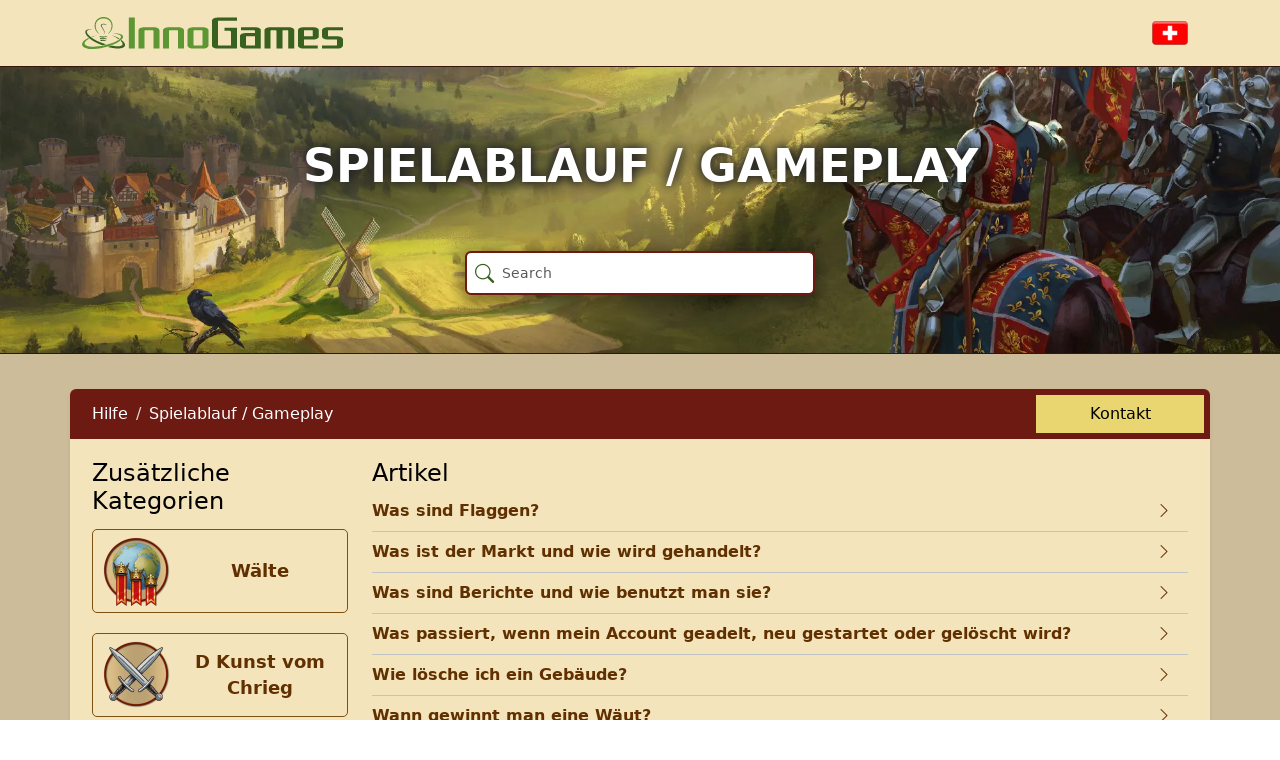

--- FILE ---
content_type: text/html; charset=UTF-8
request_url: https://support.innogames.com/kb/TribalWars/de_CH/articles/78
body_size: 6777
content:
<!DOCTYPE html>
<html dir="ltr" lang="de-CH">
<head>

    <meta charset="utf-8">
    <meta name="viewport" content="initial-scale=1.0, width=device-width, viewport-fit=cover">
    <meta name="resource-base" content="https://support.innogames.com/" />
    <meta name="keywords" content="Support, Hilfe, Tribal Wars, Spielablauf / Gameplay" />
                <meta name="og:title" content="Spielablauf / Gameplay" />
            <meta name="og:type" content="website" />
            <meta name="og:image" content="https://tools-files.innogamescdn.com/support-knowledgebase/section/78-484b2018ffe6b886aea7bad35173cd50.webp" />
            <meta name="og:url" content="https://support.innogames.com/kb/TribalWars/de_CH/articles/78" />
            <meta name="og:locale" content="de_CH" />
            <meta name="og:site_name" content="InnoGames - Support" />
    
    <title>Spielablauf / Gameplay - Tribal Wars - Chundesupport</title>

    
    <link rel="stylesheet" type="text/css" href="https://support.innogamescdn.com/css/public.2c7c09e49bcd3cd72f65021a8d52c913.css" />
        <link rel="canonical" href="https://support.innogames.com/kb/TribalWars/de_CH/articles/78" />
        <meta content="c3215c9def84b154726ef167cfe49751" name="csrf-token" />

        <style>
body {
    --bs-link-color-rgb: 96, 48, 0;
    --bs-link-hover-color-rgb: 224, 31, 15;
}

.support-content {
    background: #ccbc9a;
}

header {
    background: #f4e4bc;
}

footer {
    background: #b7a580;
}

.image-container {
    border-top: 1px solid #35160c;
    border-bottom: 1px solid #35160c;
    background-position: center;
}

.faq-section .list-group {
    --bs-list-group-bg: none;
    --bs-list-group-border-color: #c0c4c7;
}

.support-content-inner {
    background: #f4e4bc;
}

.action-header {
    background: #6c1a12
}

h2, h3, h4, h5, h6 {
    color: #000;
}

.faq-section-button {
    border-color: #7d510f;
}

.faq-section-button a:hover, .faq-section-button a:active {
    background: #ebd3a2;
    color: #603000;
}

.btn-primary {
    --bs-btn-bg: #a40000;
    --bs-btn-border-color: #a40000;
    --bs-btn-hover-bg: #8f0101;
    --bs-btn-hover-border-color: #8f0101;
    --bs-btn-active-bg: #8f0101;
    --bs-btn-active-border-color: #8f0101;
}


.btn-yellow {
    --bs-btn-bg: #ead670;
    --bs-btn-border-color: #ead670;
    --bs-btn-hover-bg: #cfbe64;
    --bs-btn-hover-border-color: #cfbe64;
    --bs-btn-active-bg: #cfbe64;
    --bs-btn-active-border-color: #cfbe64;
}

.breadcrumb-muted a {
    color: #3a3d41;
}

.big-search, .big-search:focus {
    border-color: #6c1a12;
}

#custom_content .icon {
    width: 18px;
    height: 18px;
    display: inline-block;
    overflow: hidden;
    background-repeat: no-repeat;
    vertical-align: -4px;
}

/* Used for sprites */
#custom_content .icon.header {
    background-image: url(https://dszz.innogamescdn.com/graphic/icons/header.png);;
}
#custom_content .header.wood {
    background-position: -18px 0;
}

#custom_content .header.clay {
    background-position: -36px 0;
}

#custom_content .header.steel {
    background-position: -55px 1px;
}

#custom_content .header.pop {
    background-position: -72px 0;
}

#custom_content .white_borders {
    border-width: 1px;
    border-color: white;
    border-style: solid;
    padding: 5px;
}

#custom_content .img-award {
    background: url("https://dszz.innogamescdn.com/graphic/awards/frame0.png");
    flex-shrink: 0;
}

.flex-responsive-grid {
    grid-template-columns: 1fr 1fr;
}

.flex-grow-even {
    flex: 1 1 0;
}

@media only screen and (max-width: 768px) {
    .flex-responsive-grid {
        grid-template-columns: 1fr;
    }
}


.cosmetic-name {
    font-weight: bold;
}

.cosmetic-name-pink {
    color: #eb72f2;
}
.cosmetic-name-green{
    color: #51af4f;
}
.cosmetic-name-turquoise {
    color: #5ad8d3;
}
.cosmetic-name-blue {
    color: #524de9;
}
.cosmetic-name-red {
    color: #d04444;
}
.cosmetic-name-purple {
    color: #9b41b1;
}

.cosmetic-name-brown {
    color: #67234e;
}

.cosmetic-name-animated {
    color: transparent;
    background-size: auto 200%;
    -webkit-background-clip: text;
    -webkit-text-fill-color: transparent;
    animation: cosmetic-animation 7s linear infinite;
    display: inline-block;
}

@keyframes cosmetic-animation {
    0% {
        background-position-y: -10%;
    }
    25% {
        background-position-y: 110%;
    }
    to {
        background-position-y: 110%;
    }
}

.cosmetic-name-animated.cosmetic-name-red {
    background-image: linear-gradient(
            to bottom,
            #d04444 0%,
            #d04444 50%,
            #fff 50%,
            #fff 55%,
            #d04444 55%,
            #d04444 100%
    );
}

.cosmetic-name-animated.cosmetic-name-blue {
    background-image: linear-gradient(
            to bottom,
            #524de9 0%,
            #524de9 50%,
            #fff 50%,
            #fff 55%,
            #524de9 55%,
            #524de9 100%
    );
}

.cosmetic-name-animated.cosmetic-name-green {
    background-image: linear-gradient(
            to bottom,
            #51af4f 0%,
            #51af4f 50%,
            #fff 50%,
            #fff 55%,
            #51af4f 55%,
            #51af4f 100%
    );
}
.cosmetic-name-animated.cosmetic-name-pink {
    background-image: linear-gradient(
            to bottom,
            #eb72f2 0%,
            #eb72f2 50%,
            #fff 50%,
            #fff 55%,
            #eb72f2 55%,
            #eb72f2 100%
    );
}
.cosmetic-name-animated.cosmetic-name-purple {
    background-image: linear-gradient(
            to bottom,
            #9b41b1 0%,
            #9b41b1 50%,
            #fff 50%,
            #fff 55%,
            #9b41b1 55%,
            #9b41b1 100%
    );
}
.cosmetic-name-animated.cosmetic-name-turquoise {
    background-image: linear-gradient(
            to bottom,
            #5ad8d3 0%,
            #5ad8d3 50%,
            #fff 50%,
            #fff 55%,
            #5ad8d3 55%,
            #5ad8d3 100%
    );
}

.color-turn-animation {
    color: transparent;
    background-size: 216% auto;
    animation: color-turn-animation 10s linear infinite;
    animation-fill-mode: forwards;
    display: inline-block;
    -webkit-background-clip: text;
    -webkit-text-fill-color: transparent;
}

@keyframes color-turn-animation {
    10% {
        background-position-x: -92%;
    }
    50% {
        background-position-x: -92%;
    }
    60% {
        background-position-x: -186%;
    }
    to {
        background-position-x: -186%;
    }
}

.color-turn-animation.color-turn-red-blue {
    background-image:
            linear-gradient(
                    to right,
                    #d04444 0%,
                    #d04444 48%,
                    #fff 48%,
                    #fff 50%,
                    #524de9 50%,
                    #524de9 98%,
                    #fff 98%,
                    #fff 100%
            );
}

.color-turn-animation.color-turn-purple-green {
    background-image:
            linear-gradient(
                    to right,
                    #9b41b1 0%,
                    #9b41b1 48%,
                    #fff 48%,
                    #fff 50%,
                    #51af4f 50%,
                    #51af4f 98%,
                    #fff 98%,
                    #fff 100%
            );
}

.color-spark-animation {
    position: relative;
    animation-fill-mode: forwards;
    overflow: hidden;
    display: inline-flex;
}

.color-spark-animation::after {
    content: "";
    position: absolute;
    top: 50%;
    left: 50%;
    transform: translate(-50%, -50%);
    width: 1px;
    aspect-ratio: 1;
    background:
            radial-gradient(circle, #ff0 1px, #0000 0) 50% 00%,
            radial-gradient(circle, #ff0 1px, #0000 0) 00% 50%,
            radial-gradient(circle, #ff0 1px, #0000 0) 50% 99%,
            radial-gradient(circle, #ff0 1px, #0000 0) 99% 50%,
            radial-gradient(circle, #ff0 1px, #0000 0) 80% 90%,
            radial-gradient(circle, #ff0 1px, #0000 0) 95% 90%,
            radial-gradient(circle, #ff0 1px, #0000 0) 10% 60%,
            radial-gradient(circle, #ff0 1px, #0000 0) 31% 80%,
            radial-gradient(circle, #ff0 1px, #0000 0) 80% 10%,
            radial-gradient(circle, #ff0 1px, #0000 0) 90% 23%,
            radial-gradient(circle, #ff0 1px, #0000 0) 45% 20%,
            radial-gradient(circle, #ff0 1px, #0000 0) 13% 24%;
    background-size: 0.5vmin 0.5vmin;
    background-repeat: no-repeat;
    animation: sparks 4s infinite;
    pointer-events: none;
    overflow: hidden;
    opacity: 0;
}

.color-spark-animation::before {
    transform: translate(-50%, -50%) rotate(25deg) !important;
}

.color-spark-animation::after {
    transform: translate(-50%, -50%) rotate(-37deg) !important;
}

@keyframes sparks {
    0% {
        width: 0.5vmin;
        opacity: 1;
    }
    100% {
        width: 45vmin;
        opacity: 0;
    }
}


.snow-fall-animated-blue {
    animation: snow-fall 5s linear infinite;
    background:
            radial-gradient(circle at 4px 7px, #fff 1px, transparent 1px),
            radial-gradient(circle at 6px 2px, #fff 1px, transparent 1px),
            radial-gradient(circle at 9px 8px, #fff 1px, transparent 1px),
            radial-gradient(circle at 16px 5px, #fff 1px, transparent 1px),
            radial-gradient(circle at 20px 9px, #fff 1px, transparent 1px),
            radial-gradient(circle at 25px 4px, #fff 1px, transparent 1px),
            radial-gradient(circle at 32px 3px, #fff 1px, transparent 1px),
            #5a84d8; /* We can not set the name color using the color attribute anymore */
    background-clip: text;
    animation-fill-mode: forwards;
    background-size: 35px 10px; /* The snowflake pattern will repeat every 35 pixels width and 10 px height */
    -webkit-background-clip: text;
    -webkit-text-fill-color: transparent;
}

@keyframes snow-fall {
    0% {
        background-position-y: 0;
    }
    100% {
        background-position-y: 20px;
    }
}

.js-animation-glow-brown-blue {
    color: #603000;
}

.glow-animation-brown-blue {
    animation: blue-glow 1s infinite;
}

@keyframes blue-glow {
    0% {
        color: #603000;
    }
    25 % {
        color: #524de9;
        text-shadow: #524de9 0 0 10px;
    }
    75% {
        color: #524de9;
        text-shadow: #524de9 0 0 10px;
    }

    100% {
        color: #603000;
    }
}

.js-animation-glow-brown-red {
    color: #603000;
}

.glow-animation-brown-red {
    animation: red-glow 1s infinite;
}

@keyframes red-glow {
    0% {
        color: #603000;
    }
    25 % {
        color: #d04444;
        text-shadow: #d04444 0 0 10px;
    }
    75% {
        color: #d04444;
        text-shadow: #d04444 0 0 10px;
    }

    100% {
        color: #603000;
    }
}

.fr-view table th {
    background-color: #6C1A12;
    border-style: solid;
    border-color: #967A46;
    color: white;
    padding: 0.3rem
}

.fr-view table td {
    border-style: solid;
    border-color: #967A46;
    background-color: #D4BA91;
    padding: 0.2rem;
}

.kb-item-container {
    border-style: solid;
    border-color: #967A46;
    border-width: 1px;
}

.building-container-item {
    background-color: #D4BA91;
}


.building-float-info {
    background-color: #967A46;
    display: flex;
    flex-direction: column;
    gap: 1px;
}    </style>
    </head>
<body class="game-staemme   ">
    <div class="page">
        <header class="d-large">
                        <div class="container">
                <div class="row header-row align-items-center">
                    <div class="col-xl-3 col-md-3">
                        <a href="/connect/de_CH">
                            <img src="/img/innogames-logo.svg" class="img-fluid innogames-logo" alt="InnoGames logo" />
                        </a>
                    </div>
                    <div class="col-auto ms-auto">
                                                <a href="#" class="language-select" data-bs-toggle="offcanvas" data-bs-target=".language-select-offcanvas">
    <img src="/img/locales/de_CH.png" alt="Sprache: German (Swiss)" />
</a>
                    </div>
                </div>
            </div>

            <div class="image-container has-addon" style="background-image: url(https://tools-files.innogamescdn.com/support-image/project-asset/13-kb_header-6603f1e276ffd51772ed528783061d2a.webp)">
                <h1 class="main-page-title">Spielablauf / Gameplay</h1>

                <div class="main-page-addon">
    <form method="get" class="big-search-form" action="/kb/TribalWars/de_CH">
        <input name="query" class="form-control big-search" placeholder="Search" value="" autofocus />
    </form>
</div>

<input type="hidden" name="search_link" value="/kb/TribalWars/de_CH/search" />

            </div>
                    </header>
        <section class="support-content">
            <div class="container-fluid container-md">
                <div class="row">
                    <div class="col-lg-12 support-content-inner clearfix">
                        <div class="action-header mobile-action-header d-small-flex">
                                                        <h1 class="smaller" >
                                Spielablauf / Gameplay                            </h1>
                                                            <a class="btn btn-back pull-left" href="/kb/TribalWars/de_CH">
                                    <i class="bi bi-chevron-left"></i>
                                    Zurück                                </a>
                                                                                        <a  class="btn btn-yellow btn-forward btn-sm "  href="/connect/TribalWars/unknown/de_CH">Kontakt</a>
                                                    </div>

                        
                        <div class="action-header d-large">
    <div class="row align-items-center">
        <div class="col-sm-10">
            <ol class="breadcrumb my-auto">
                <li class="breadcrumb-item"><a href="/kb/TribalWars/de_CH">Hilfe</a></li>
                                    <li class="breadcrumb-item active">
                        <a href="/kb/TribalWars/de_CH/articles/78">
                            Spielablauf / Gameplay                        </a>
                    </li>
                            </ol>
        </div>
        <div class="col-sm-2 ms-auto d-flex">
                        <a href="/connect/TribalWars/unknown/de_CH" class="btn btn-yellow flex-grow-1">Kontakt</a>
        </div>
    </div>
</div>
<div class="d-small">
    <div class="d-flex">
                    <ol class="breadcrumb breadcrumb-muted breadcrumb-mobile   mb-1">
                    <li class="breadcrumb-item ">
        <a href="/kb/TribalWars/de_CH">
            Hilfe        </a>
    </li>
    <li class="breadcrumb-item active">
        <a href="/kb/TribalWars/de_CH/articles/78">
            Spielablauf / Gameplay        </a>
    </li>
            </ol>
            <div class="ms-auto">
                <a href="#" data-bs-toggle="collapse" data-bs-target="#mobile_search"><i class="bi bi-search"></i></a>
            </div>
            </div>

    <div class="form-group mb-1 collapse " id="mobile_search">
        <form method="get" action="/kb/TribalWars/de_CH">
            <input class="form-control search" type="search" placeholder="Suche" name="query" value="">
        </form>
    </div>
</div>
    <div class="faq-section">
    <div class="row">
                    <div class="col-12 col-lg-4 col-xl-3 faq-additional-sections-panel">
                <h2 class="mb-1">Zusätzliche Kategorien</h2>
                <section class="faq-section-selector">
    <ul class="faq-section-buttons">
                    <li class="faq-section-button has-image faq-section-button-182">
                                    <img class="section-image" src="https://tools-files.innogamescdn.com/support-knowledgebase/section/182-e3bfc924a9e35bad8563095096ea59c2.webp">
                                <a href="/kb/TribalWars/de_CH/articles/182">
                    <span class="faq-section-name">
                        Wälte                    </span>
                </a>
            </li>
                    <li class="faq-section-button has-image faq-section-button-173">
                                    <img class="section-image" src="https://tools-files.innogamescdn.com/support-knowledgebase/section/173-17110049298d86492aaf0bb98bb4101b.webp">
                                <a href="/kb/TribalWars/de_CH/articles/173">
                    <span class="faq-section-name">
                        D Kunst vom Chrieg                    </span>
                </a>
            </li>
                    <li class="faq-section-button has-image faq-section-button-180">
                                    <img class="section-image" src="https://tools-files.innogamescdn.com/support-knowledgebase/section/180-562b8f24120512a6194715b935aee126.webp">
                                <a href="/kb/TribalWars/de_CH/articles/180">
                    <span class="faq-section-name">
                        Stämm                    </span>
                </a>
            </li>
                    <li class="faq-section-button has-image faq-section-button-317">
                                    <img class="section-image" src="https://tools-files.innogamescdn.com/support-knowledgebase/section/317-030c2013de86c8769ddcc7bd12d74d9b.webp">
                                <a href="/kb/TribalWars/de_CH/articles/317">
                    <span class="faq-section-name">
                        Quests                    </span>
                </a>
            </li>
                    <li class="faq-section-button has-image faq-section-button-569">
                                    <img class="section-image" src="https://tools-files.innogamescdn.com/support-knowledgebase/section/569-9c99c7c5517b850d913efbd0bb488ce3.webp">
                                <a href="/kb/TribalWars/de_CH/articles/569">
                    <span class="faq-section-name">
                        Erfolg                    </span>
                </a>
            </li>
                    <li class="faq-section-button has-image faq-section-button-178">
                                    <img class="section-image" src="https://tools-files.innogamescdn.com/support-knowledgebase/section/178-89a97a03e196a31db38e07a89afd9e95.webp">
                                <a href="/kb/TribalWars/de_CH/articles/178">
                    <span class="faq-section-name">
                        Siegesbedingige                    </span>
                </a>
            </li>
                    <li class="faq-section-button has-image faq-section-button-174">
                                    <img class="section-image" src="https://tools-files.innogamescdn.com/support-knowledgebase/section/174-6ef2f2ecba57a2319b33d59a7d20a4a6.webp">
                                <a href="/kb/TribalWars/de_CH/articles/174">
                    <span class="faq-section-name">
                        Regle und Problem mit anderne Spieler	                    </span>
                </a>
            </li>
                    <li class="faq-section-button has-image faq-section-button-566">
                                    <img class="section-image" src="https://tools-files.innogamescdn.com/support-knowledgebase/section/566-788f8a61d74b4868b534b0b1df7b361e.webp">
                                <a href="/kb/TribalWars/de_CH/articles/566">
                    <span class="faq-section-name">
                        Einheite                    </span>
                </a>
            </li>
                    <li class="faq-section-button has-image faq-section-button-572">
                                    <img class="section-image" src="https://tools-files.innogamescdn.com/support-knowledgebase/section/572-e50b14c2edcb45df1343ec920bcb43b3.webp">
                                <a href="/kb/TribalWars/de_CH/articles/572">
                    <span class="faq-section-name">
                        Geböide                    </span>
                </a>
            </li>
                    <li class="faq-section-button has-image faq-section-button-575">
                                    <img class="section-image" src="https://tools-files.innogamescdn.com/support-knowledgebase/section/575-0f954e0244409dd0a09d339967cbdecb.webp">
                                <a href="/kb/TribalWars/de_CH/articles/575">
                    <span class="faq-section-name">
                        Gägeständ                    </span>
                </a>
            </li>
            </ul>
</section>
            </div>
            <div class="col-12 col-lg-8 col-xl-9 faq-articles-in-section-list">
                <h2 class="mb-1">Artikel</h2>
                <ul class="list-group list-group-flush">
            <a class="list-group-item ps-0 text-link d-flex"  href="/kb/TribalWars/de_CH/1300/Was-sind-Flaggen">
            <span>Was sind Flaggen?</span>
            <i class="bi bi-chevron-right ms-auto col-auto align-self-center"></i>
        </a>
            <a class="list-group-item ps-0 text-link d-flex"  href="/kb/TribalWars/de_CH/1265/Was-ist-der-Markt-und-wie-wird-gehandelt">
            <span>Was ist der Markt und wie wird gehandelt?</span>
            <i class="bi bi-chevron-right ms-auto col-auto align-self-center"></i>
        </a>
            <a class="list-group-item ps-0 text-link d-flex"  href="/kb/TribalWars/de_CH/1209/Was-sind-Berichte-und-wie-benutzt-man-sie">
            <span>Was sind Berichte und wie benutzt man sie?</span>
            <i class="bi bi-chevron-right ms-auto col-auto align-self-center"></i>
        </a>
            <a class="list-group-item ps-0 text-link d-flex"  href="/kb/TribalWars/de_CH/439/Was-passiert-wenn-mein-Account-geadelt-neu-gestartet-oder-gel%C3%B6scht-wird">
            <span>Was passiert, wenn mein Account geadelt, neu gestartet oder gelöscht wird?</span>
            <i class="bi bi-chevron-right ms-auto col-auto align-self-center"></i>
        </a>
            <a class="list-group-item ps-0 text-link d-flex"  href="/kb/TribalWars/de_CH/261/Wie-l%C3%B6sche-ich-ein-Geb%C3%A4ude">
            <span>Wie lösche ich ein Gebäude?</span>
            <i class="bi bi-chevron-right ms-auto col-auto align-self-center"></i>
        </a>
            <a class="list-group-item ps-0 text-link d-flex"  href="/kb/TribalWars/de_CH/1299/Wann-gewinnt-man-eine-W%C3%A4ut">
            <span>Wann gewinnt man eine Wäut?</span>
            <i class="bi bi-chevron-right ms-auto col-auto align-self-center"></i>
        </a>
            <a class="list-group-item ps-0 text-link d-flex"  href="/kb/TribalWars/de_CH/1292/Kann-ich-das-Spiel-pausieren">
            <span>Kann ich das Spiel pausieren?</span>
            <i class="bi bi-chevron-right ms-auto col-auto align-self-center"></i>
        </a>
            <a class="list-group-item ps-0 text-link d-flex"  href="/kb/TribalWars/de_CH/279/Kann-ich-die-UVFunktion-auf-meinem-Handy-nutzen">
            <span>Kann ich die UV-Funktion auf meinem Handy nutzen? [iOS] [Android]</span>
            <i class="bi bi-chevron-right ms-auto col-auto align-self-center"></i>
        </a>
            <a class="list-group-item ps-0 text-link d-flex"  href="/kb/TribalWars/de_CH/271/Warum-sehe-ich-die-Option-zum-Einladen-neuer-Freunde-nicht">
            <span>Warum sehe ich die Option zum Einladen neuer Freunde nicht?</span>
            <i class="bi bi-chevron-right ms-auto col-auto align-self-center"></i>
        </a>
            <a class="list-group-item ps-0 text-link d-flex"  href="/kb/TribalWars/de_CH/270/Was-ist-das-Versetzungsitem">
            <span>Was ist das Versetzungsitem?</span>
            <i class="bi bi-chevron-right ms-auto col-auto align-self-center"></i>
        </a>
            <a class="list-group-item ps-0 text-link d-flex"  href="/kb/TribalWars/de_CH/269/Mein-Dorf-liegt-auf-der-falschen-Seite-der-Karte">
            <span>Mein Dorf liegt auf der falschen Seite der Karte</span>
            <i class="bi bi-chevron-right ms-auto col-auto align-self-center"></i>
        </a>
            <a class="list-group-item ps-0 text-link d-flex"  href="/kb/TribalWars/de_CH/266/%E2%80%A2-Mein-Chat-ist-deaktiviert-Wie-kann-ich-ihn-wieder-aktivieren">
            <span>• Mein Chat ist deaktiviert. Wie kann ich ihn wieder aktivieren?</span>
            <i class="bi bi-chevron-right ms-auto col-auto align-self-center"></i>
        </a>
            <a class="list-group-item ps-0 text-link d-flex"  href="/kb/TribalWars/de_CH/4910/Reliquien-%E2%80%93-Alles-was-du-wissen-musst">
            <span>Reliquien – Alles, was du wissen musst!</span>
            <i class="bi bi-chevron-right ms-auto col-auto align-self-center"></i>
        </a>
    </ul>            </div>
            </div>
</div>



                    </div>
                </div>
            </div>
        </section>
        <footer>
            <div class="footer-mobile">
                <a href="#" class="language-select-mobile" data-bs-toggle="offcanvas" data-bs-target=".language-select-offcanvas">
    <img src="/img/locales/de_CH.png" alt="Sprache: German (Swiss)" />
</a>
            </div>
            <div class="footer-legal">
                &copy; 2003 - 2026 <a href="https://www.innogames.com" target="_blank">InnoGames GmbH</a> <br />
                <a href="https://legal.innogames.com/portal/de_CH/imprint" target="_blank" rel="nofollow">Impressum</a> -
                <a href="https://legal.innogames.com/portal/de_CH/privacy" target="_blank" rel="nofollow">Datenschutz</a> -
                <a href="https://legal.innogames.com/portal/de_CH/agb" target="_blank" rel="nofollow">Geschäftsbedingungen</a>
                            </div>
        </footer>
    </div>
        <div class="offcanvas offcanvas-end language-select-offcanvas" tabindex="-1" aria-labelledby="selectLanguageLabel">
        <div class="offcanvas-header">
            <h5 class="offcanvas-title" id="selectLanguageLabel">Sprache auswählen</h5>
            <button type="button" class="btn-close" data-bs-dismiss="offcanvas" aria-label="Schliessen"></button>
        </div>
        <div class="offcanvas-body">
            <div class="language-select-list">
                                    <a href="/kb/TribalWars/ar_AE/articles/78?ls=1">
                        <img src="/img/locales/ar_AE.png" loading="lazy" />
                        Arabic                    </a>
                                    <a href="/kb/TribalWars/hr_HR/articles/78?ls=1">
                        <img src="/img/locales/hr_HR.png" loading="lazy" />
                        Croatian                    </a>
                                    <a href="/kb/TribalWars/cs_CZ/articles/78?ls=1">
                        <img src="/img/locales/cs_CZ.png" loading="lazy" />
                        Czech                    </a>
                                    <a href="/kb/TribalWars/da_DK/articles/78?ls=1">
                        <img src="/img/locales/da_DK.png" loading="lazy" />
                        Danish                    </a>
                                    <a href="/kb/TribalWars/nl_NL/articles/78?ls=1">
                        <img src="/img/locales/nl_NL.png" loading="lazy" />
                        Dutch                    </a>
                                    <a href="/kb/TribalWars/en_DK/articles/78?ls=1">
                        <img src="/img/locales/en_DK.png" loading="lazy" />
                        English (INT)                    </a>
                                    <a href="/kb/TribalWars/fr_FR/articles/78?ls=1">
                        <img src="/img/locales/fr_FR.png" loading="lazy" />
                        French                    </a>
                                    <a href="/kb/TribalWars/de_DE/articles/78?ls=1">
                        <img src="/img/locales/de_DE.png" loading="lazy" />
                        German                    </a>
                                    <a href="/kb/TribalWars/de_CH/articles/78?ls=1">
                        <img src="/img/locales/de_CH.png" loading="lazy" />
                        German (Swiss)                    </a>
                                    <a href="/kb/TribalWars/el_GR/articles/78?ls=1">
                        <img src="/img/locales/el_GR.png" loading="lazy" />
                        Greek                    </a>
                                    <a href="/kb/TribalWars/hu_HU/articles/78?ls=1">
                        <img src="/img/locales/hu_HU.png" loading="lazy" />
                        Hungarian                    </a>
                                    <a href="/kb/TribalWars/it_IT/articles/78?ls=1">
                        <img src="/img/locales/it_IT.png" loading="lazy" />
                        Italian                    </a>
                                    <a href="/kb/TribalWars/nb_NO/articles/78?ls=1">
                        <img src="/img/locales/nb_NO.png" loading="lazy" />
                        Norwegian                    </a>
                                    <a href="/kb/TribalWars/pl_PL/articles/78?ls=1">
                        <img src="/img/locales/pl_PL.png" loading="lazy" />
                        Polish                    </a>
                                    <a href="/kb/TribalWars/pt_PT/articles/78?ls=1">
                        <img src="/img/locales/pt_PT.png" loading="lazy" />
                        Portuguese                    </a>
                                    <a href="/kb/TribalWars/pt_BR/articles/78?ls=1">
                        <img src="/img/locales/pt_BR.png" loading="lazy" />
                        Portuguese (Brazil)                    </a>
                                    <a href="/kb/TribalWars/ro_RO/articles/78?ls=1">
                        <img src="/img/locales/ro_RO.png" loading="lazy" />
                        Romanian                    </a>
                                    <a href="/kb/TribalWars/ru_RU/articles/78?ls=1">
                        <img src="/img/locales/ru_RU.png" loading="lazy" />
                        Russian                    </a>
                                    <a href="/kb/TribalWars/sk_SK/articles/78?ls=1">
                        <img src="/img/locales/sk_SK.png" loading="lazy" />
                        Slovak                    </a>
                                    <a href="/kb/TribalWars/sl_SI/articles/78?ls=1">
                        <img src="/img/locales/sl_SI.png" loading="lazy" />
                        Slovenian                    </a>
                                    <a href="/kb/TribalWars/es_ES/articles/78?ls=1">
                        <img src="/img/locales/es_ES.png" loading="lazy" />
                        Spanish                    </a>
                                    <a href="/kb/TribalWars/sv_SE/articles/78?ls=1">
                        <img src="/img/locales/sv_SE.png" loading="lazy" />
                        Swedish                    </a>
                                    <a href="/kb/TribalWars/th_TH/articles/78?ls=1">
                        <img src="/img/locales/th_TH.png" loading="lazy" />
                        Thai                    </a>
                                    <a href="/kb/TribalWars/tr_TR/articles/78?ls=1">
                        <img src="/img/locales/tr_TR.png" loading="lazy" />
                        Turkish                    </a>
                                    <a href="/kb/TribalWars/uk_UA/articles/78?ls=1">
                        <img src="/img/locales/uk_UA.png" loading="lazy" />
                        Ukrainian                    </a>
                            </ul>
        </div>
    </div>
    </body>

<script src="https://support.innogamescdn.com/js/public.35da627871eaec410ff8c1bb688c438a.js"></script><script nonce="c481108e18fba8e96d21a014815ebd18">
    $(function() {
        Support.init();
        
    KB.init();
    });
</script>
</html>
